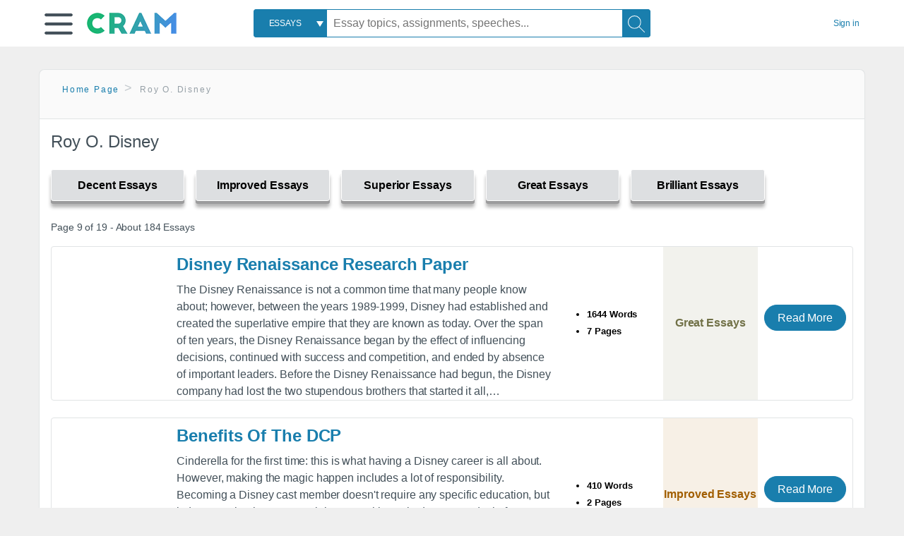

--- FILE ---
content_type: text/html; charset=UTF-8
request_url: https://www.cram.com/subjects/roy-o-disney/9
body_size: 2409
content:
<!DOCTYPE html>
<html lang="en">
<head>
    <meta charset="utf-8">
    <meta name="viewport" content="width=device-width, initial-scale=1">
    <title></title>
    <style>
        body {
            font-family: "Arial";
        }
    </style>
    <script type="text/javascript">
    window.awsWafCookieDomainList = ['monografias.com','cram.com','studymode.com','buenastareas.com','trabalhosfeitos.com','etudier.com','studentbrands.com','ipl.org','123helpme.com','termpaperwarehouse.com'];
    window.gokuProps = {
"key":"AQIDAHjcYu/GjX+QlghicBgQ/7bFaQZ+m5FKCMDnO+vTbNg96AGe85MAbDryaCIv+G5hkV9fAAAAfjB8BgkqhkiG9w0BBwagbzBtAgEAMGgGCSqGSIb3DQEHATAeBglghkgBZQMEAS4wEQQMfqv/41xp8mxCyZaoAgEQgDtphphf91j3ohtIdrkcZhOjtKVdO6T7EOagds3zsYaLwQPIN8cNivfF/va6SSQpupzbviLhd9a0ZTvohw==",
          "iv":"EkQVMwAhbgAAASU4",
          "context":"QCoTkyFYwn6zul8T0hJzyjMrddrUgsVZZVbu02o9aL4qu/6sj8ZLx/o/WvV4/I6R5+RSTH26MTJxaat0bZ0g90TKhHK63Tkzq4GBinpd4YLBjONrwXqUMigVbBCNU/40GckgdPHjkGuzjykCTgqibQ0jVNeGgNRzYyXIPkLUeOolkeUUvxXDqux6jfs0x7pzHy1ID9QnUQzYgTtzwTzorGmlmz/I0LIPbKhdwVsHzozJKkKan/0C1SwM1xXdNcYDl7lVN/jeLNuvQXlvnTiv4UnciV8vJDL89cv2uPeZv1pYfX7RX7BIkQGWS4hhZ06Gcz2BgNX7dMuSZ5mvtBzTj/gbSByKxYBXpcc2kcA/E9ns6JssD/gVKbeLSYxXvy5YMRnD0OV1BTfVx+nKJYf9bVPNYoSc7nlK0bE0+AVD4WaHABL++CpoDuUHgtjvTG4rYn1UGeh+0CV+9GoNOQNvGA/IBHWDUy3aOfYm4DDSPBnpF3EeWyCuVlDydJ9K1NgeYI3QGwAuSos2XKyzugvr4tDQLVEsiTEX9prsomuHQeZhjqTmBwUqW7W7DHUL+OIlZKYOhFXcXnbV4jrwqDx+TSLrV07LHaqfIedNvNN5UP+Q+OG/9TRjGiNj6fYHpJwCzXXIsKnDaDdzGrpHOrWKbNlGjIg/jn9kGliQKpbeR4EaNDi6gCjt+TkEMt0tdrKwoWFjP2qbd87XHKxxmVw0r2hvjrW+mL1CdfATlh1jOE0lhIdSzEhVXW3dAsjUav6PEqVcM87dA8OzuHdZ30dLK65OCmNKDT50VltqeA=="
};
    </script>
    <script src="https://ab840a5abf4d.9b6e7044.us-east-2.token.awswaf.com/ab840a5abf4d/b0f70ab89207/67ffe6c1202c/challenge.js"></script>
</head>
<body>
    <div id="challenge-container"></div>
    <script type="text/javascript">
        AwsWafIntegration.saveReferrer();
        AwsWafIntegration.checkForceRefresh().then((forceRefresh) => {
            if (forceRefresh) {
                AwsWafIntegration.forceRefreshToken().then(() => {
                    window.location.reload(true);
                });
            } else {
                AwsWafIntegration.getToken().then(() => {
                    window.location.reload(true);
                });
            }
        });
    </script>
    <noscript>
        <h1>JavaScript is disabled</h1>
        In order to continue, we need to verify that you're not a robot.
        This requires JavaScript. Enable JavaScript and then reload the page.
    </noscript>
</body>
</html>

--- FILE ---
content_type: text/html; charset=utf-8
request_url: https://www.cram.com/subjects/roy-o-disney/9
body_size: 9547
content:
<!DOCTYPE html>
<html lang="en">
<head>
    <meta charset="utf-8">
    <script
    src="https://cdn.cookielaw.org/consent/8c5c61b2-0360-4b96-93b5-caf0e9f8d4ac/OtAutoBlock.js"
    type="text/javascript"
    ></script>
        <script data-ot-ignore type="text/javascript" src="https://ab840a5abf4d.edge.sdk.awswaf.com/ab840a5abf4d/b0f70ab89207/challenge.compact.js" defer></script>
     <link href="/frontend/criticalcss/category.min.css?v=2.2.8" media="screen" rel="stylesheet" type="text/css" >
    
    <!--route specific sync tags-->
    <script>
        window.dataLayer = window.dataLayer || [];
        var gtmEnv = 'true' ? 'production' : 'development';
        dataLayer.push({"environment": gtmEnv});
        dataLayer.push({"version":"2.2.8"});
        
    </script>
    
    <!-- Google Tag Manager -->
    <script>(function(w,d,s,l,i){w[l]=w[l]||[];w[l].push({'gtm.start':
            new Date().getTime(),event:'gtm.js'});var f=d.getElementsByTagName(s)[0],j=d.createElement(s),dl=l!='dataLayer'?'&l='+l:'';
            j.setAttributeNode(d.createAttribute('data-ot-ignore'));j.setAttribute('class','optanon-category-C0001');
            j.async=true;j.src='https://www.googletagmanager.com/gtm.js?id='+i+dl;f.parentNode.insertBefore(j,f);
    })(window,document,'script','dataLayer','GTM-KCC7SF');</script>
    <!-- End Google Tag Manager -->
    <title>Results Page 9 Roy O. Disney | Cram</title>
    <meta http-equiv="X-UA-Compatible" content="IE=edge">
    <meta name="viewport" content="width=device-width, initial-scale=1.0">
    <meta name="Description" content="81-90(of 184) Free Essays from Cram | The Disney Renaissance is not a common time that many people know about; however, between the years 1989-1999, Disney had established..."/>

    <link rel="canonical" href="https://www.cram.com/subjects/roy-o-disney/9"/>

        <link rel="next" href="https://www.cram.com/subjects/roy-o-disney/10"/>

        <link rel="prev" href="https://www.cram.com/subjects/roy-o-disney/8"/>


</head>
<body class="gray-ultra-light--bg">
<!-- Google Tag Manager (noscript) -->
<noscript><iframe src="https://www.googletagmanager.com/ns.html?id=GTM-KCC7SF" height="0" width="0" style="display:none;visibility:hidden"></iframe></noscript>
<!-- End Google Tag Manager (noscript) -->

<div class="white--bg gray-ultra-light--bg-small">
   <nav class="row top-nav top-nav--slim">
      <div class="columns small-8 medium-4 large-3 full-height position-relative">
         <a href="javascript:void(0);" role="button" aria-label="Main menu open" aria-expanded="false" id="hamburgerExpand" class="burger full-height vert-align-middle display-inline-block cursor-pointer position-relative" data-bv-click="toggleVis():'burger-popup-menu';toggleAttr('aria-expanded','true','false'):'hamburgerExpand';">
            <img data-ot-ignore class="vert-center burger__hero-img" alt="burger-menu" src="//beckett.cram.com/1.17/images/icons/burger.png"/>     
                  
         </a>  
         <div class="card bv-popup card--bv-popup card--bv-popup--burger card--bv-popup--burger-left" id="burger-popup-menu">
            <ul class="card__menu-list ">
               <li class="card__menu-list-item text-xs">
                  <a class="card__menu-list-link display-block brand-primary--hover" 
                     href="/"
                     >
                  Home
                  </a>
               </li>
               <li class="card__menu-list-item card__menu-list-header text-xs">
                  <a class="card__menu-list-link display-block brand-primary--hover"
                     href="/flashcards" 
                     >
                  Flashcards
                  </a>
               </li>
               <li class="card__menu-list-item text-xs">
                  <a class="card__menu-list-link display-block brand-primary--hover" 
                     href="/flashcards/create"
                     >
                  Create Flashcards
                  </a>
               </li>
               <li class="card__menu-list-item text-xs">
                  <a class="card__menu-list-link display-block brand-primary--hover" 
                     href="/chat-with-pdf"
                     >
                  Chat with PDF
                  </a>
               </li>
               <li class="card__menu-list-item card__menu-list-header text-xs display-block">
                  <a class="card__menu-list-link display-block brand-primary--hover"  
                     href="/writing"
                     >
                  Essays
                  </a>
               </li>
               <li class="card__menu-list-item text-xs">
                  <a class="card__menu-list-link display-block brand-primary--hover"  
                     href="/topics"
                     >
                  Essay Topics
                  </a>
               </li>
               <li class="card__menu-list-item text-xs display-block">
                  <a class="card__menu-list-link display-block brand-primary--hover"  
                     href="/writing-tool/edit"
                     >
                  Language and Plagiarism Checks
                  </a>
               </li>
            </ul>
         </div>        
         <div class="show-for-large display-inline-block full-height">
            <a href="/" class="cursor-pointer">
               <img data-ot-ignore name="Homepage" class="vert-center" src="//beckett.cram.com/1.17/images/logos/cram/logo-cram.png" width="127" height="30"/>
            </a>
         </div>
         <div class="hide-for-large-up display-inline-block vert-align-middle full-height">
            <a href="/" class="cursor-pointer">
               <img data-ot-ignore name="Homepage" class="vert-center" src="//beckett.cram.com/1.17/images/logos/cram/logo-cram-mobile.png" width="84" height="20"/>
            </a>
         </div>
      </div>
      <div class="columns position-relative small-2 medium-6 large-6 full-height">
         <div class="search-box search-box--blue header-splat__search-box header-splat__search-box--custom-nav vert-center--medium " id="cram-search-box">
            <form class="toggle-trigger" id="" action="/search_results" method="">
               <a href="javascript:void(0);" role="combobox" class="center uppercase weight-500 text-xs cursor-pointer search-box__select" data-bv-click="toggleVis():'search-select-popup';">
               <span class="search-box__select-text">
               Essays
               </span>
               </a>
               <div class="card bv-popup card--bv-popup search-box__popup" id="search-select-popup">
                  <ul class="card__menu-list ">
                     <li class="card__menu-list-item cursor-pointer white align-left uppercase text-xs display-block">
                        <a class="card__menu-list-link display-block blue blue--hover" 
                           data-bv-click="setFocus():'search-box__input';toggleVis():'search-select-popup';">
                        Essays
                        </a>
                     </li>
                     <li class="card__menu-list-item cursor-pointer white align-left uppercase text-xs display-block">
                        <a class="card__menu-list-link display-block blue--hover" 
                           href="/"
                           >
                        FlashCards
                        </a>
                     </li>
                  </ul>
               </div>
               <input type="text" class="search-box__input search-box search-box__input--with-select search-box__input--splat-header" name="query" id="search-box__input" placeholder="Essay topics, assignments, speeches..." value=""/>
               <button aria-label="Search" class="search-box__button search-box__button search-box__button--splat-header" type="submit"/>
               <div class="search-box__svg-cont">
                <img class="search-box__svg search-box__svg-middle" src="//beckett.cram.com/1.17/images/icons/cram/magnifying-glass.svg"/>
               </div>
               </button>
            </form>
         </div>
         <div 
            class="header-splat__search-toggle-container header-splat__search-toggle-container--custom-nav">
                <div class="search-box__svg-cont">
                    <img
                        class="search-box__svg search-box__svg-middle" 
                        src="//beckett.cram.com/1.17/images/icons/cram/magnifying-glass-mobile.svg"
                        data-bv-click="toggleClass('conditionally-visible'):'cram-search-box';">
                </div>
         </div>
      </div>
      
      <div class="columns small-2 medium-2 large-1 full-height align-right">
         
         <div id="account-signin-link" class="green vert-center">
            <a href="/sign-in" class="brand-primary text-xs">Sign&nbsp;in</a>
         </div>

         <!--account menu-->
         <div id="account-signedin-menu" class="burger full-height vert-align-middle display-inline-block cursor-pointer position-relative" data-bv-click="toggleVis():'account-popup-menu';" style="display:none;">
            <img class="vert-center" src="//beckett.cram.com/1.17/images/icons/user-icon-blue.png"/>
            <div class="card bv-popup card--bv-popup card--bv-popup--burger card--bv-popup--burger-right" id="account-popup-menu">
               <ul class="card__menu-list ">
                  <li class="card__menu-list-item text-xs">
                     <a class="card__menu-list-link display-block brand-primary--hover" 
                        href="/dashboard-flashcards#flashcards"
                        >
                     Flashcard Dashboard
                     </a>
                  </li>
                  <li class="card__menu-list-item text-xs">
                     <a class="card__menu-list-link display-block brand-primary--hover" 
                        href="/dashboard"
                        >
                     Essay Dashboard
                     </a>
                  </li>
                  <li class="card__menu-list-item text-xs">
                     <a class="card__menu-list-link display-block brand-primary--hover" 
                        href="https://www.cram.com/dashboard/settings"
                        >
                     Essay Settings
                     </a>
                  </li>
                  <li class="card__menu-list-item text-xs">
                     <a class="card__menu-list-link display-block brand-primary--hover" 
                        href="/sign-out"
                        >
                     Sign Out
                     </a>
                  </li>
               </ul>
            </div>
         </div>
         <!--end account menu-->

      </div>
   </nav>
</div>


<div class="row padding-top-2 margin-2">
    <div class="columns position-relative small-12">
        <div class="section--rounded-top section--floating__tab-heading section-gray--bg">
            <ul class="nav-breadcrumbs margin-1 unstyled">
                        <li class="display-inline-block"><a href="/" class="nav-breadcrumbs__item brand-primary capitalize">Home Page</a></li>
                        <li class="nav-breadcrumbs__item capitalize display-inline-block">Roy O. Disney</li>
            
            </ul>
        </div>
        <section class="section--floating section--rounded-bottom white--bg">
            <div class="columns small-12 medium-12 large-8 position-relative no-padding">
              <div id="divCategory" url="/subjects/roy-o-disney" class="section-heading">
                  <h1 class="heading-m">Roy O. Disney</h1>
              </div>
            </div>           
            <div id="divSpinner" class="sb-modal" style="display:none">
                <div style="overflow:hidden">
                    <div class="spinner">
                      Loading...
                  </div>
                </div>
            </div>
            <div class="columns large-12 position-relative no-padding">
                <div class="section-legend-essay-grade">
                        
                        <div class="columns small-4 medium-3 large-2 filter-tab-single grade-legend cursor-pointer " 
                        data-val="1" title="Include rating to filter" 
                        data-selected="false"><span>Decent Essays</span></div>
                        
                        <div class="columns small-4 medium-3 large-2 filter-tab-single grade-legend cursor-pointer " 
                        data-val="2" title="Include rating to filter" 
                        data-selected="false"><span>Improved Essays</span></div>
                        
                        <div class="columns small-4 medium-3 large-2 filter-tab-single grade-legend cursor-pointer " 
                        data-val="3" title="Include rating to filter" 
                        data-selected="false"><span>Superior Essays</span></div>
                        
                        <div class="columns small-4 medium-3 large-2 filter-tab-single grade-legend cursor-pointer " 
                        data-val="4" title="Include rating to filter" 
                        data-selected="false"><span>Great Essays</span></div>
                        
                        <div class="columns small-4 medium-3 large-2 filter-tab-single grade-legend cursor-pointer " 
                        data-val="5" title="Include rating to filter" 
                        data-selected="false"><span>Brilliant Essays</span></div>
              </div>  
            </div>             
            <ul id="paper-results" class="unstyled">
                <section>
                  <div class="row">
                    <div class="columns small-12 position-relative medium-12 large-12 no-padding">
                      <div class="columns small-12 medium-12 large-12 large-3 align-left margin-1 text-s">
                        <div>
                          Page 9 of 19 - About 184 Essays
                        </div>
                      </div>
                
                    </div>
                  </div>
                </section>
                    
                    <li>
                        <div class="columns small-12 medium-12 large-12 card box-shadow card-grade-essay">
                            <div class="columns small-12 medium-12 hide-for-large position-relative card-grade-essay-grade-col grade-great-essays">
                                <div><span>Great Essays</span></div>
                            </div>
                            <div class="columns small-4 medium-2 position-relative card-grade-essay-placeholder-col">
                              <a href="/essay/Disney-Renaissance-Research-Paper/B47223EEE3577888">
                                <img src="//beckett.cram.com/1.17/images/placeholders/default_paper_7.png" width="100%">
                              </a>
                            </div>
                            <div class="columns  small-8 medium-10 position-relative hide-for-large card-grade-essay-words-col padding-left-1-imp">
                                <a href="/essay/Disney-Renaissance-Research-Paper/B47223EEE3577888" class="hide-for-large">
                                  <h2 class="heading-s weight-700 brand-secondary">Disney Renaissance Research Paper</h2>
                                </a>
                                <ul>
                                  <li>1644 Words</li>
                                  <li>7 Pages</li>
                                  
                                </ul>
                            </div>
                            <div class="columns small-12 medium-12 large-7 position-relative">
                                <div class="card-grade-essay-preview-col show-for-large">
                                  <a href="/essay/Disney-Renaissance-Research-Paper/B47223EEE3577888" class="show-for-large">
                                      <h2 class="heading-m weight-700 brand-secondary">Disney Renaissance Research Paper</h2>
                                  </a>
                                </div>
                                <p class="text-m break-word word-break text-ellipsis-after">The Disney Renaissance is not a common time that many people know about; however, between the years 1989-1999, Disney had established and created the superlative empire that they are known as today. Over the span of ten years, the Disney Renaissance began by the effect of influencing decisions, continued with success and competition, and ended by absence of important leaders.
                        Before the Disney Renaissance had begun, the Disney company had lost the two stupendous brothers that started it all,&hellip;</p>
                            </div>
                            <div class="columns large-2-5 position-relative show-for-large card-grade-essay-words-col">
                                <ul>
                                  <li>1644 Words</li>
                                  <li>7 Pages</li>
                                  
                                </ul>
                            </div>
                            <div class="columns large-2-5 show-for-large position-relative  card-grade-essay-grade-col grade-great-essays">
                                <div><span>Great Essays</span></div>
                            </div>
                            <div class="columns small-12 medium-12 large-2-5 position-relative card-grade-essay-button-col no-padding">
                              <a class="button text-m " href="/essay/Disney-Renaissance-Research-Paper/B47223EEE3577888">Read More</a>
                            </div>
                        </div>
                    </li>
                    
                    <li>
                        <div class="columns small-12 medium-12 large-12 card box-shadow card-grade-essay">
                            <div class="columns small-12 medium-12 hide-for-large position-relative card-grade-essay-grade-col grade-improved-essays">
                                <div><span>Improved Essays</span></div>
                            </div>
                            <div class="columns small-4 medium-2 position-relative card-grade-essay-placeholder-col">
                              <a href="/essay/Benefits-Of-The-DCP/1B758EBAF1C322A8">
                                <img src="//beckett.cram.com/1.17/images/placeholders/default_paper_7.png" width="100%">
                              </a>
                            </div>
                            <div class="columns  small-8 medium-10 position-relative hide-for-large card-grade-essay-words-col padding-left-1-imp">
                                <a href="/essay/Benefits-Of-The-DCP/1B758EBAF1C322A8" class="hide-for-large">
                                  <h2 class="heading-s weight-700 brand-secondary">Benefits Of The DCP</h2>
                                </a>
                                <ul>
                                  <li>410 Words</li>
                                  <li>2 Pages</li>
                                  
                                </ul>
                            </div>
                            <div class="columns small-12 medium-12 large-7 position-relative">
                                <div class="card-grade-essay-preview-col show-for-large">
                                  <a href="/essay/Benefits-Of-The-DCP/1B758EBAF1C322A8" class="show-for-large">
                                      <h2 class="heading-m weight-700 brand-secondary">Benefits Of The DCP</h2>
                                  </a>
                                </div>
                                <p class="text-m break-word word-break text-ellipsis-after">Cinderella for the first time: this is what having a Disney career is all about. However, making the magic happen includes a lot of responsibility. Becoming a Disney cast member doesn't require any specific education, but it does require the proper training, a positive attitude, a great deal of patience, and a whole lot of pixie dust.
                        
                        	There are many different opportunities to get the proper training and education needed for this career. There is a Disney College Program, also known as the DCP,&hellip;</p>
                            </div>
                            <div class="columns large-2-5 position-relative show-for-large card-grade-essay-words-col">
                                <ul>
                                  <li>410 Words</li>
                                  <li>2 Pages</li>
                                  
                                </ul>
                            </div>
                            <div class="columns large-2-5 show-for-large position-relative  card-grade-essay-grade-col grade-improved-essays">
                                <div><span>Improved Essays</span></div>
                            </div>
                            <div class="columns small-12 medium-12 large-2-5 position-relative card-grade-essay-button-col no-padding">
                              <a class="button text-m " href="/essay/Benefits-Of-The-DCP/1B758EBAF1C322A8">Read More</a>
                            </div>
                        </div>
                    </li>
                    
                    <li>
                        <div class="columns small-12 medium-12 large-12 card box-shadow card-grade-essay">
                            <div class="columns small-12 medium-12 hide-for-large position-relative card-grade-essay-grade-col grade-improved-essays">
                                <div><span>Improved Essays</span></div>
                            </div>
                            <div class="columns small-4 medium-2 position-relative card-grade-essay-placeholder-col">
                              <a href="/essay/Walt-Disney-Research-Paper/E207B6F6EF77C1B5">
                                <img src="//beckett.cram.com/1.17/images/placeholders/default_paper_7.png" width="100%">
                              </a>
                            </div>
                            <div class="columns  small-8 medium-10 position-relative hide-for-large card-grade-essay-words-col padding-left-1-imp">
                                <a href="/essay/Walt-Disney-Research-Paper/E207B6F6EF77C1B5" class="hide-for-large">
                                  <h2 class="heading-s weight-700 brand-secondary">Walt Disney Research Paper</h2>
                                </a>
                                <ul>
                                  <li>716 Words</li>
                                  <li>3 Pages</li>
                                  
                                </ul>
                            </div>
                            <div class="columns small-12 medium-12 large-7 position-relative">
                                <div class="card-grade-essay-preview-col show-for-large">
                                  <a href="/essay/Walt-Disney-Research-Paper/E207B6F6EF77C1B5" class="show-for-large">
                                      <h2 class="heading-m weight-700 brand-secondary">Walt Disney Research Paper</h2>
                                  </a>
                                </div>
                                <p class="text-m break-word word-break text-ellipsis-after">their children on any given day are Disney movies. Parents do not have to worry about a Disney movie being inappropriate. They can leave their children to watch a movie while they catch up any household things they may need to get done that may not be able to be done without the help of Disney
                        Walter Elias Disney was born on December 5, 1901 in Chicago Illinois. By the time Walt was 17 he dropped out of school to serve in World 1 as Ambulance driver when Disney returned to the United States he&hellip;</p>
                            </div>
                            <div class="columns large-2-5 position-relative show-for-large card-grade-essay-words-col">
                                <ul>
                                  <li>716 Words</li>
                                  <li>3 Pages</li>
                                  
                                </ul>
                            </div>
                            <div class="columns large-2-5 show-for-large position-relative  card-grade-essay-grade-col grade-improved-essays">
                                <div><span>Improved Essays</span></div>
                            </div>
                            <div class="columns small-12 medium-12 large-2-5 position-relative card-grade-essay-button-col no-padding">
                              <a class="button text-m " href="/essay/Walt-Disney-Research-Paper/E207B6F6EF77C1B5">Read More</a>
                            </div>
                        </div>
                    </li>
                    
                    <li>
                        <div class="columns small-12 medium-12 large-12 card box-shadow card-grade-essay">
                            <div class="columns small-12 medium-12 hide-for-large position-relative card-grade-essay-grade-col grade-improved-essays">
                                <div><span>Improved Essays</span></div>
                            </div>
                            <div class="columns small-4 medium-2 position-relative card-grade-essay-placeholder-col">
                              <a href="/essay/Snow-White-Research-Paper/C2E005A97890147B">
                                <img src="//beckett.cram.com/1.17/images/placeholders/default_paper_7.png" width="100%">
                              </a>
                            </div>
                            <div class="columns  small-8 medium-10 position-relative hide-for-large card-grade-essay-words-col padding-left-1-imp">
                                <a href="/essay/Snow-White-Research-Paper/C2E005A97890147B" class="hide-for-large">
                                  <h2 class="heading-s weight-700 brand-secondary">Snow White Research Paper</h2>
                                </a>
                                <ul>
                                  <li>1790 Words</li>
                                  <li>8 Pages</li>
                                  
                                </ul>
                            </div>
                            <div class="columns small-12 medium-12 large-7 position-relative">
                                <div class="card-grade-essay-preview-col show-for-large">
                                  <a href="/essay/Snow-White-Research-Paper/C2E005A97890147B" class="show-for-large">
                                      <h2 class="heading-m weight-700 brand-secondary">Snow White Research Paper</h2>
                                  </a>
                                </div>
                                <p class="text-m break-word word-break text-ellipsis-after">Throughout the years, The Walt Disney Company has been an inspiration for children, even adults with family movies, shows, heart-warming episodes and movies of heroism and perseverance. Disney is one of the largest media corporations in the world getting 38 billion in revenue for 2010. (reference?)
                        The Walt Disney Company started in 1923 in the rear of a small office occupied by Holly-Vermont Realty in Los Angeles. It was there that Walt Disney, and his brother Roy, produced a series of short&hellip;</p>
                            </div>
                            <div class="columns large-2-5 position-relative show-for-large card-grade-essay-words-col">
                                <ul>
                                  <li>1790 Words</li>
                                  <li>8 Pages</li>
                                  
                                </ul>
                            </div>
                            <div class="columns large-2-5 show-for-large position-relative  card-grade-essay-grade-col grade-improved-essays">
                                <div><span>Improved Essays</span></div>
                            </div>
                            <div class="columns small-12 medium-12 large-2-5 position-relative card-grade-essay-button-col no-padding">
                              <a class="button text-m " href="/essay/Snow-White-Research-Paper/C2E005A97890147B">Read More</a>
                            </div>
                        </div>
                    </li>
                    
                    <li>
                        <div class="columns small-12 medium-12 large-12 card box-shadow card-grade-essay">
                            <div class="columns small-12 medium-12 hide-for-large position-relative card-grade-essay-grade-col grade-improved-essays">
                                <div><span>Improved Essays</span></div>
                            </div>
                            <div class="columns small-4 medium-2 position-relative card-grade-essay-placeholder-col">
                              <a href="/essay/Walt-Disney-Research-Paper/E50A0F39F81B7A51">
                                <img src="//beckett.cram.com/1.17/images/placeholders/default_paper_7.png" width="100%">
                              </a>
                            </div>
                            <div class="columns  small-8 medium-10 position-relative hide-for-large card-grade-essay-words-col padding-left-1-imp">
                                <a href="/essay/Walt-Disney-Research-Paper/E50A0F39F81B7A51" class="hide-for-large">
                                  <h2 class="heading-s weight-700 brand-secondary">Walt Disney Research Paper</h2>
                                </a>
                                <ul>
                                  <li>425 Words</li>
                                  <li>2 Pages</li>
                                  
                                </ul>
                            </div>
                            <div class="columns small-12 medium-12 large-7 position-relative">
                                <div class="card-grade-essay-preview-col show-for-large">
                                  <a href="/essay/Walt-Disney-Research-Paper/E50A0F39F81B7A51" class="show-for-large">
                                      <h2 class="heading-m weight-700 brand-secondary">Walt Disney Research Paper</h2>
                                  </a>
                                </div>
                                <p class="text-m break-word word-break text-ellipsis-after">Without a doubt, I consider Walter Elias Disney a pioneer in the animation field. He brought technological advancements to the mainstream mainly because he allocated time and effort to augment his films, rather than spew out film after film. This practice led to the success of his full features, Silly Symphonies, and Mickey Mouse shorts. However, as his ambitions grew, so did financial woes and his ego. While Disney animators and talent were the most esteemed in the industry in 1941, they&hellip;</p>
                            </div>
                            <div class="columns large-2-5 position-relative show-for-large card-grade-essay-words-col">
                                <ul>
                                  <li>425 Words</li>
                                  <li>2 Pages</li>
                                  
                                </ul>
                            </div>
                            <div class="columns large-2-5 show-for-large position-relative  card-grade-essay-grade-col grade-improved-essays">
                                <div><span>Improved Essays</span></div>
                            </div>
                            <div class="columns small-12 medium-12 large-2-5 position-relative card-grade-essay-button-col no-padding">
                              <a class="button text-m " href="/essay/Walt-Disney-Research-Paper/E50A0F39F81B7A51">Read More</a>
                            </div>
                        </div>
                    </li>
                    
                    <li>
                        <div class="columns small-12 medium-12 large-12 card box-shadow card-grade-essay">
                            <div class="columns small-12 medium-12 hide-for-large position-relative card-grade-essay-grade-col grade-great-essays">
                                <div><span>Great Essays</span></div>
                            </div>
                            <div class="columns small-4 medium-2 position-relative card-grade-essay-placeholder-col">
                              <a href="/essay/Walt-Disney-Leadership-Analysis/F3RTZG53UYKW">
                                <img src="//beckett.cram.com/1.17/images/placeholders/default_paper_7.png" width="100%">
                              </a>
                            </div>
                            <div class="columns  small-8 medium-10 position-relative hide-for-large card-grade-essay-words-col padding-left-1-imp">
                                <a href="/essay/Walt-Disney-Leadership-Analysis/F3RTZG53UYKW" class="hide-for-large">
                                  <h2 class="heading-s weight-700 brand-secondary">Walt Disney Ethical Analysis</h2>
                                </a>
                                <ul>
                                  <li>2219 Words</li>
                                  <li>9 Pages</li>
                                  
                                </ul>
                            </div>
                            <div class="columns small-12 medium-12 large-7 position-relative">
                                <div class="card-grade-essay-preview-col show-for-large">
                                  <a href="/essay/Walt-Disney-Leadership-Analysis/F3RTZG53UYKW" class="show-for-large">
                                      <h2 class="heading-m weight-700 brand-secondary">Walt Disney Ethical Analysis</h2>
                                  </a>
                                </div>
                                <p class="text-m break-word word-break text-ellipsis-after">Overview of Walt Disney
                        The Walt Disney Company which has a celebrated history in the entertainment industry is a leading international family entertainment and media enterprise which started on October 16, 1923, in Los Angeles when Walter Elias Disney and his brother Roy formed the Disney Brothers Studio in Hollywood, California. The ideas that created the magic of the Walt Disney Company began when Walt Disney, just as a teen began to draw cartoons. He followed his dreams of drawing cartoons&hellip;</p>
                            </div>
                            <div class="columns large-2-5 position-relative show-for-large card-grade-essay-words-col">
                                <ul>
                                  <li>2219 Words</li>
                                  <li>9 Pages</li>
                                  
                                </ul>
                            </div>
                            <div class="columns large-2-5 show-for-large position-relative  card-grade-essay-grade-col grade-great-essays">
                                <div><span>Great Essays</span></div>
                            </div>
                            <div class="columns small-12 medium-12 large-2-5 position-relative card-grade-essay-button-col no-padding">
                              <a class="button text-m " href="/essay/Walt-Disney-Leadership-Analysis/F3RTZG53UYKW">Read More</a>
                            </div>
                        </div>
                    </li>
                    
                    <li>
                        <div class="columns small-12 medium-12 large-12 card box-shadow card-grade-essay">
                            <div class="columns small-12 medium-12 hide-for-large position-relative card-grade-essay-grade-col grade-improved-essays">
                                <div><span>Improved Essays</span></div>
                            </div>
                            <div class="columns small-4 medium-2 position-relative card-grade-essay-placeholder-col">
                              <a href="/essay/Up-The-Movie-Drive-Theory/FCBQKSHWU">
                                <img src="//beckett.cram.com/1.17/images/placeholders/default_paper_7.png" width="100%">
                              </a>
                            </div>
                            <div class="columns  small-8 medium-10 position-relative hide-for-large card-grade-essay-words-col padding-left-1-imp">
                                <a href="/essay/Up-The-Movie-Drive-Theory/FCBQKSHWU" class="hide-for-large">
                                  <h2 class="heading-s weight-700 brand-secondary">Up Movie Essay</h2>
                                </a>
                                <ul>
                                  <li>1928 Words</li>
                                  <li>8 Pages</li>
                                  
                                </ul>
                            </div>
                            <div class="columns small-12 medium-12 large-7 position-relative">
                                <div class="card-grade-essay-preview-col show-for-large">
                                  <a href="/essay/Up-The-Movie-Drive-Theory/FCBQKSHWU" class="show-for-large">
                                      <h2 class="heading-m weight-700 brand-secondary">Up Movie Essay</h2>
                                  </a>
                                </div>
                                <p class="text-m break-word word-break text-ellipsis-after">For the following project and analysis the movie I have chosen is Up, a popular animated film.
                        Summary
                        The movie begins in 1940. Carl Fredrickson is a little boy and a dreamer who idolizes the adventurer Charles Muntz. When he meets Ellie, who grew up in a small Midwestern town and also looks up to Muntz, they become close friends. However, Charles Muntz falls into disgrace, because he was accused of forging the skeleton of the monster of Paradise Falls. He travels in his blimp to South America&hellip;</p>
                            </div>
                            <div class="columns large-2-5 position-relative show-for-large card-grade-essay-words-col">
                                <ul>
                                  <li>1928 Words</li>
                                  <li>8 Pages</li>
                                  
                                </ul>
                            </div>
                            <div class="columns large-2-5 show-for-large position-relative  card-grade-essay-grade-col grade-improved-essays">
                                <div><span>Improved Essays</span></div>
                            </div>
                            <div class="columns small-12 medium-12 large-2-5 position-relative card-grade-essay-button-col no-padding">
                              <a class="button text-m " href="/essay/Up-The-Movie-Drive-Theory/FCBQKSHWU">Read More</a>
                            </div>
                        </div>
                    </li>
                    
                    <li>
                        <div class="columns small-12 medium-12 large-12 card box-shadow card-grade-essay">
                            <div class="columns small-12 medium-12 hide-for-large position-relative card-grade-essay-grade-col grade-great-essays">
                                <div><span>Great Essays</span></div>
                            </div>
                            <div class="columns small-4 medium-2 position-relative card-grade-essay-placeholder-col">
                              <a href="/essay/Case-Study-Of-Warner-Brothers/FC5QLYKLF6">
                                <img src="//beckett.cram.com/1.17/images/placeholders/default_paper_7.png" width="100%">
                              </a>
                            </div>
                            <div class="columns  small-8 medium-10 position-relative hide-for-large card-grade-essay-words-col padding-left-1-imp">
                                <a href="/essay/Case-Study-Of-Warner-Brothers/FC5QLYKLF6" class="hide-for-large">
                                  <h2 class="heading-s weight-700 brand-secondary">Warner Brothers Research Paper</h2>
                                </a>
                                <ul>
                                  <li>770 Words</li>
                                  <li>4 Pages</li>
                                  
                                </ul>
                            </div>
                            <div class="columns small-12 medium-12 large-7 position-relative">
                                <div class="card-grade-essay-preview-col show-for-large">
                                  <a href="/essay/Case-Study-Of-Warner-Brothers/FC5QLYKLF6" class="show-for-large">
                                      <h2 class="heading-m weight-700 brand-secondary">Warner Brothers Research Paper</h2>
                                  </a>
                                </div>
                                <p class="text-m break-word word-break text-ellipsis-after">The Brothers
                        
                        The brothers Warner had an interest in films since 1903. They were traveling exhibitors, moving throughout Ohio and Pennsylvania with their portable projector their sister Rose found in their attic. By 1907, the brothers had bought and were operating from a converted store in New Castle, Pennsylvania. They named it Cascade Theatre. Albert and Harry were selling tickets, Sam ran the hand-cranked projector, and Jack sang along to Rose’s piano playing during intermissions. Within that&hellip;</p>
                            </div>
                            <div class="columns large-2-5 position-relative show-for-large card-grade-essay-words-col">
                                <ul>
                                  <li>770 Words</li>
                                  <li>4 Pages</li>
                                  
                                </ul>
                            </div>
                            <div class="columns large-2-5 show-for-large position-relative  card-grade-essay-grade-col grade-great-essays">
                                <div><span>Great Essays</span></div>
                            </div>
                            <div class="columns small-12 medium-12 large-2-5 position-relative card-grade-essay-button-col no-padding">
                              <a class="button text-m " href="/essay/Case-Study-Of-Warner-Brothers/FC5QLYKLF6">Read More</a>
                            </div>
                        </div>
                    </li>
                    
                    <li>
                        <div class="columns small-12 medium-12 large-12 card box-shadow card-grade-essay">
                            <div class="columns small-12 medium-12 hide-for-large position-relative card-grade-essay-grade-col grade-improved-essays">
                                <div><span>Improved Essays</span></div>
                            </div>
                            <div class="columns small-4 medium-2 position-relative card-grade-essay-placeholder-col">
                              <a href="/essay/Walt-Disney-An-Exceptional-Leader-And-Innovator/PC6ZCPBS7QG">
                                <img src="//beckett.cram.com/1.17/images/placeholders/default_paper_7.png" width="100%">
                              </a>
                            </div>
                            <div class="columns  small-8 medium-10 position-relative hide-for-large card-grade-essay-words-col padding-left-1-imp">
                                <a href="/essay/Walt-Disney-An-Exceptional-Leader-And-Innovator/PC6ZCPBS7QG" class="hide-for-large">
                                  <h2 class="heading-s weight-700 brand-secondary">Walt Disney: An Exceptional Leader</h2>
                                </a>
                                <ul>
                                  <li>780 Words</li>
                                  <li>4 Pages</li>
                                  
                                </ul>
                            </div>
                            <div class="columns small-12 medium-12 large-7 position-relative">
                                <div class="card-grade-essay-preview-col show-for-large">
                                  <a href="/essay/Walt-Disney-An-Exceptional-Leader-And-Innovator/PC6ZCPBS7QG" class="show-for-large">
                                      <h2 class="heading-m weight-700 brand-secondary">Walt Disney: An Exceptional Leader</h2>
                                  </a>
                                </div>
                                <p class="text-m break-word word-break text-ellipsis-after">Walt Disney was an exceptional leader and innovator. As a television pioneer, Walt ‘Elias’ Disney was among the first to present full color programming in the year 1961. Walt Disney was creative and passionate about his work. He brought success in the American tradition through his imagination and creativity. 
                        He is a perfect example to many and his workmates and friends referred to him as an inspirational. Walt is a legend whose contributions in the society will forever be remembered. He did&hellip;</p>
                            </div>
                            <div class="columns large-2-5 position-relative show-for-large card-grade-essay-words-col">
                                <ul>
                                  <li>780 Words</li>
                                  <li>4 Pages</li>
                                  
                                </ul>
                            </div>
                            <div class="columns large-2-5 show-for-large position-relative  card-grade-essay-grade-col grade-improved-essays">
                                <div><span>Improved Essays</span></div>
                            </div>
                            <div class="columns small-12 medium-12 large-2-5 position-relative card-grade-essay-button-col no-padding">
                              <a class="button text-m " href="/essay/Walt-Disney-An-Exceptional-Leader-And-Innovator/PC6ZCPBS7QG">Read More</a>
                            </div>
                        </div>
                    </li>
                    
                    <li>
                        <div class="columns small-12 medium-12 large-12 card box-shadow card-grade-essay">
                            <div class="columns small-12 medium-12 hide-for-large position-relative card-grade-essay-grade-col grade-improved-essays">
                                <div><span>Improved Essays</span></div>
                            </div>
                            <div class="columns small-4 medium-2 position-relative card-grade-essay-placeholder-col">
                              <a href="/essay/Tim-Burtons-Techniques-In-Edward-Sccissorhands/PCFNJR3A4G">
                                <img src="//beckett.cram.com/1.17/images/placeholders/default_paper_7.png" width="100%">
                              </a>
                            </div>
                            <div class="columns  small-8 medium-10 position-relative hide-for-large card-grade-essay-words-col padding-left-1-imp">
                                <a href="/essay/Tim-Burtons-Techniques-In-Edward-Sccissorhands/PCFNJR3A4G" class="hide-for-large">
                                  <h2 class="heading-s weight-700 brand-secondary">Tim Burton Film Techniques Essay</h2>
                                </a>
                                <ul>
                                  <li>843 Words</li>
                                  <li>4 Pages</li>
                                  
                                </ul>
                            </div>
                            <div class="columns small-12 medium-12 large-7 position-relative">
                                <div class="card-grade-essay-preview-col show-for-large">
                                  <a href="/essay/Tim-Burtons-Techniques-In-Edward-Sccissorhands/PCFNJR3A4G" class="show-for-large">
                                      <h2 class="heading-m weight-700 brand-secondary">Tim Burton Film Techniques Essay</h2>
                                  </a>
                                </div>
                                <p class="text-m break-word word-break text-ellipsis-after">Burton’s Techniques
                        Although he worked with Disney, did you know that Tim Burton wasn’t allowed to release some of his films with Disney because they were ‘too scary’? Tim Burton has been spooking audiences of all ages for 30 years with his films created from childhood drawings. One can infer that Burton is able to create a twisted outlook on characters in his films by using low key lighting contrasting high key lighting, non diegetic sound, and high/low angles.
                        To begin, Tim Burton tinkers with&hellip;</p>
                            </div>
                            <div class="columns large-2-5 position-relative show-for-large card-grade-essay-words-col">
                                <ul>
                                  <li>843 Words</li>
                                  <li>4 Pages</li>
                                  
                                </ul>
                            </div>
                            <div class="columns large-2-5 show-for-large position-relative  card-grade-essay-grade-col grade-improved-essays">
                                <div><span>Improved Essays</span></div>
                            </div>
                            <div class="columns small-12 medium-12 large-2-5 position-relative card-grade-essay-button-col no-padding">
                              <a class="button text-m " href="/essay/Tim-Burtons-Techniques-In-Edward-Sccissorhands/PCFNJR3A4G">Read More</a>
                            </div>
                        </div>
                    </li>
                <section>
                  <div class="row">
                    <div class="columns small-12 position-relative medium-12 large-12 no-padding">
                
                      <div class="columns small-12 medium-2 large-2 text-s">
                        <a class="pagination-simple__prev cursor-pointer" href="/subjects/roy-o-disney/8">Previous</a>
                      </div>
                
                      <div class="columns small-12 medium-8 large-8 align-left margin-1 text-s">
                        Page
                        <a class="pagination-simple cursor-pointer weight-700" title="1" href="/subjects/roy-o-disney" style="padding-right: 0.5rem;" >1</a>
                        <span class="pagination-simple pagination-simple__prev--disabled weight-700" style="padding-right: 0.5rem;">&hellip;</span>
                        <a class="pagination-simple cursor-pointer weight-700" title="6" href="/subjects/roy-o-disney/6" style="padding-right: 0.5rem;" >6</a>
                        <a class="pagination-simple cursor-pointer weight-700" title="7" href="/subjects/roy-o-disney/7" style="padding-right: 0.5rem;" >7</a>
                        <a class="pagination-simple cursor-pointer weight-700" title="8" href="/subjects/roy-o-disney/8" style="padding-right: 0.5rem;" >8</a>
                        <span class="pagination-simple pagination-simple__prev--disabled weight-700" style="padding-right: 0.5rem;">9</span>
                        <a class="pagination-simple cursor-pointer weight-700" title="10" href="/subjects/roy-o-disney/10" style="padding-right: 0.5rem;" >10</a>
                        <a class="pagination-simple cursor-pointer weight-700" title="11" href="/subjects/roy-o-disney/11" style="padding-right: 0.5rem;" >11</a>
                        <a class="pagination-simple cursor-pointer weight-700" title="12" href="/subjects/roy-o-disney/12" style="padding-right: 0.5rem;" >12</a>
                        <a class="pagination-simple cursor-pointer weight-700" title="13" href="/subjects/roy-o-disney/13" style="padding-right: 0.5rem;" >13</a>
                        <span class="pagination-simple pagination-simple__prev--disabled weight-700" style="padding-right: 0.5rem;">&hellip;</span>
                        <a class="pagination-simple cursor-pointer weight-700" title="19" href="/subjects/roy-o-disney/19" style="padding-right: 0.5rem;" >19</a>
                      </div>
                
                      <div class="columns small-12 medium-2 large-2 align-right align-left--small-down margin-1 text-s">
                        <a class="pagination-simple__next cursor-pointer" href="/subjects/roy-o-disney/10">Next</a>
                      </div>
                    </div>
                  </div>
                </section>
            </ul>
                <div class="row">
                    <div class="columns">
                        <div class="section-heading position-relative">
                            <h2 tabindex="0" role="button" aria-expanded="false" id="relatedCategoryExpand" class="section-heading__htag--with-image cursor-pointer display-inline-block position-relative"
                                data-bv-click="toggleClass('svg-plus--large','svg-minus--large-white'):'hiddenRelatedTopicsButtonIcon';toggleClass('button--active'):'hiddenRelatedTopicsButton';toggleClass('display-none'):'related-topics-hidden';toggleAttr('aria-expanded','true','false'):'relatedCategoryExpand'">
                                Related Topics:
                                <div id="hiddenRelatedTopicsButton" class="section-heading-button button--circle">
                                <span class="icon svg-plus--large section-heading-button__svg"    id="hiddenRelatedTopicsButtonIcon"></span>
                                </div>                                
                            </h2>
                        </div>
                    </div>
                </div>
                <div class="row display-none margin-2" id="related-topics-hidden">
                    <div class="columns">
                        <ul class="unstyled">
                                    <li class="columns small-12 large-6 margin-0-5">
                                        <a href="/subjects/american-broadcasting-company" title="American Broadcasting Company">American Broadcasting Company</a>
                                    </li>
                                    <li class="columns small-12 large-6 margin-0-5">
                                        <a href="/subjects/burbank-california" title="Burbank, California">Burbank, California</a>
                                    </li>
                                    <li class="columns small-12 large-6 margin-0-5">
                                        <a href="/subjects/disneyland-park" title="Disneyland Park">Disneyland Park</a>
                                    </li>
                                    <li class="columns small-12 large-6 margin-0-5">
                                        <a href="/subjects/family" title="Family">Family</a>
                                    </li>
                                    <li class="columns small-12 large-6 margin-0-5">
                                        <a href="/subjects/flora-call-disney" title="Flora Call Disney">Flora Call Disney</a>
                                    </li>
                                    <li class="columns small-12 large-6 margin-0-5">
                                        <a href="/subjects/mickey-mouse" title="Mickey Mouse">Mickey Mouse</a>
                                    </li>
                                    <li class="columns small-12 large-6 margin-0-5">
                                        <a href="/subjects/oswald-the-lucky-rabbit" title="Oswald the Lucky Rabbit">Oswald the Lucky Rabbit</a>
                                    </li>
                                    <li class="columns small-12 large-6 margin-0-5">
                                        <a href="/subjects/steamboat-willie" title="Steamboat Willie">Steamboat Willie</a>
                                    </li>
                                    <li class="columns small-12 large-6 margin-0-5">
                                        <a href="/subjects/the-walt-disney-company" title="The Walt Disney Company">The Walt Disney Company</a>
                                    </li>
                                    <li class="columns small-12 large-6 margin-0-5">
                                        <a href="/subjects/united-states" title="United States">United States</a>
                                    </li>
                                    <li class="columns small-12 large-6 margin-0-5">
                                        <a href="/subjects/walt-disney" title="Walt Disney">Walt Disney</a>
                                    </li>
                                    <li class="columns small-12 large-6 margin-0-5">
                                        <a href="/subjects/walt-disney-parks-and-resorts" title="Walt Disney Parks and Resorts">Walt Disney Parks and Resorts</a>
                                    </li>
                                    <li class="columns small-12 large-6 margin-0-5">
                                        <a href="/subjects/walt-disney-world-resort" title="Walt Disney World Resort">Walt Disney World Resort</a>
                                    </li>
                        </ul>
                    </div>
                </div>

                <div class="row">
                    <div class="columns">
                        <div class="section-heading position-relative">
                            <h2 tabindex="0" role="button" aria-expanded="false" id="popularCategoryExpand" class="section-heading__htag--with-image cursor-pointer display-inline-block position-relative"
                                data-bv-click="toggleClass('svg-plus--large','svg-minus--large-white'):'hiddenTopicsButtonIcon';toggleClass('button--active'):'hiddenTopicsButton';toggleClass('display-none'):'popular-topics-hidden';toggleAttr('aria-expanded','true','false'):'popularCategoryExpand'">
                                Popular Topics:
                                <div id="hiddenTopicsButton" class="section-heading-button button--circle" data-bv-click="toggleClass('svg-plus--large','svg-minus--large-white'):'hiddenTopicsButtonIcon';toggleClass('button--active'):'hiddenTopicsButton';toggleClass('display-none'):'popular-topics-hidden';">
                                <span class="icon svg-plus--large section-heading-button__svg"
                                id="hiddenTopicsButtonIcon"></span>
                                </div>                                
                            </h2>
                        </div>
                    </div>
                </div>
                <div class="row display-none margin-2" id="popular-topics-hidden">
                    <div class="columns">
                        <ul class="unstyled">
                                    <li class="columns small-12 large-6 margin-0-5">
                                        <a href="/subjects/roys-model-of-nursing" title="Roy&#x27;s model of nursing">Roy&#x27;s model of nursing</a>
                                    </li>
                                    <li class="columns small-12 large-6 margin-0-5">
                                        <a href="/subjects/royal-air-force" title="Royal Air Force">Royal Air Force</a>
                                    </li>
                                    <li class="columns small-12 large-6 margin-0-5">
                                        <a href="/subjects/royal-and-noble-styles" title="Royal and noble styles">Royal and noble styles</a>
                                    </li>
                                    <li class="columns small-12 large-6 margin-0-5">
                                        <a href="/subjects/royal-assent" title="Royal Assent">Royal Assent</a>
                                    </li>
                                    <li class="columns small-12 large-6 margin-0-5">
                                        <a href="/subjects/royal-australian-navy" title="Royal Australian Navy">Royal Australian Navy</a>
                                    </li>
                                    <li class="columns small-12 large-6 margin-0-5">
                                        <a href="/subjects/royal-canadian-legion" title="Royal Canadian Legion">Royal Canadian Legion</a>
                                    </li>
                                    <li class="columns small-12 large-6 margin-0-5">
                                        <a href="/subjects/royal-caribbean-cruises-ltd" title="Royal Caribbean Cruises Ltd.">Royal Caribbean Cruises Ltd.</a>
                                    </li>
                                    <li class="columns small-12 large-6 margin-0-5">
                                        <a href="/subjects/royal-caribbean-international" title="Royal Caribbean International">Royal Caribbean International</a>
                                    </li>
                                    <li class="columns small-12 large-6 margin-0-5">
                                        <a href="/subjects/royal-court-theatre" title="Royal Court Theatre">Royal Court Theatre</a>
                                    </li>
                                    <li class="columns small-12 large-6 margin-0-5">
                                        <a href="/subjects/royal-dutch-shell" title="Royal Dutch Shell">Royal Dutch Shell</a>
                                    </li>
                                    <li class="columns small-12 large-6 margin-0-5">
                                        <a href="/subjects/royal-family" title="Royal family">Royal family</a>
                                    </li>
                                    <li class="columns small-12 large-6 margin-0-5">
                                        <a href="/subjects/royal-guard" title="Royal Guard">Royal Guard</a>
                                    </li>
                                    <li class="columns small-12 large-6 margin-0-5">
                                        <a href="/subjects/royal-highness" title="Royal Highness">Royal Highness</a>
                                    </li>
                                    <li class="columns small-12 large-6 margin-0-5">
                                        <a href="/subjects/royal-holloway" title="Royal Holloway">Royal Holloway</a>
                                    </li>
                                    <li class="columns small-12 large-6 margin-0-5">
                                        <a href="/subjects/royal-institution" title="Royal Institution">Royal Institution</a>
                                    </li>
                                    <li class="columns small-12 large-6 margin-0-5">
                                        <a href="/subjects/royal-italian-army" title="Royal Italian Army">Royal Italian Army</a>
                                    </li>
                                    <li class="columns small-12 large-6 margin-0-5">
                                        <a href="/subjects/royal-marines" title="Royal Marines">Royal Marines</a>
                                    </li>
                                    <li class="columns small-12 large-6 margin-0-5">
                                        <a href="/subjects/royal-military-college-of-canada" title="Royal Military College of Canada">Royal Military College of Canada</a>
                                    </li>
                                    <li class="columns small-12 large-6 margin-0-5">
                                        <a href="/subjects/royal-navy" title="Royal Navy">Royal Navy</a>
                                    </li>
                                    <li class="columns small-12 large-6 margin-0-5">
                                        <a href="/subjects/royal-ontario-museum" title="Royal Ontario Museum">Royal Ontario Museum</a>
                                    </li>
                                    <li class="columns small-12 large-6 margin-0-5">
                                        <a href="/subjects/royal-ordnance-l-7" title="Royal Ordnance L7">Royal Ordnance L7</a>
                                    </li>
                                    <li class="columns small-12 large-6 margin-0-5">
                                        <a href="/subjects/royal-proclamation-of-1763" title="Royal Proclamation of 1763">Royal Proclamation of 1763</a>
                                    </li>
                                    <li class="columns small-12 large-6 margin-0-5">
                                        <a href="/subjects/royal-roads-university" title="Royal Roads University">Royal Roads University</a>
                                    </li>
                                    <li class="columns small-12 large-6 margin-0-5">
                                        <a href="/subjects/royal-rumble" title="Royal Rumble">Royal Rumble</a>
                                    </li>
                                    <li class="columns small-12 large-6 margin-0-5">
                                        <a href="/subjects/royal-shakespeare-company" title="Royal Shakespeare Company">Royal Shakespeare Company</a>
                                    </li>
                        </ul>
                    </div>
                </div>
        </section>
    </div>
</div>

<script type="text/javascript" src="/s/hapi-document-plugin/js/rating-filter.min.js?v=2.2.8" async></script>


<div class="section section--footer white--bg">
    <div class="row margin-3">
        <div
            class="columns small-11 small-offset-1 medium-6 medium-offset-0 large-3 large-offset-0 align-left"
        >
            <div class="vertical-nav-list">
                <h6 class="vertical-nav-list__heading heading-xxs">
                    Ready To Get Started?
                </h6>
                <ul class="vertical-nav-list__container">
                    <li class="vertical-nav-list__item">
                        <a class="button text-m" href="/flashcards/create"
                            >Create Flashcards</a
                        >
                    </li>
                </ul>
            </div>
        </div>

        <div
            class="columns small-11 small-offset-1 medium-6 medium-offset-0 large-3 large-offset-0 align-left"
        >
            <div class="vertical-nav-list">
                <h6 class="vertical-nav-list__heading heading-xxs">Discover</h6>
                <ul class="vertical-nav-list__container">
                    <li class="vertical-nav-list__item">
                        <a
                            class="vertical-nav-list__item__anchor cursor-pointer mid-gray brand-primary--hover text-m"
                            href="/flashcards/create"
                            >Create Flashcards</a
                        >
                    </li>

                    <li class="vertical-nav-list__item">
                        <a
                            class="vertical-nav-list__item__anchor cursor-pointer mid-gray brand-primary--hover text-m"
                            href="/flashcards/apps"
                            >Mobile apps</a
                        >
                    </li>

                    <li class="vertical-nav-list__item">
                        <a
                            class="vertical-nav-list__item__anchor cursor-pointer mid-gray brand-primary--hover text-m"
                            href="/chat-with-pdf"
                            >Chat with PDF</a
                        >
                    </li>
                </ul>
            </div>
        </div>
        <div
            class="columns small-11 small-offset-1 medium-6 medium-offset-0 large-3 large-offset-0 align-left"
        >
            <div class="vertical-nav-list">
                <h6 class="vertical-nav-list__heading heading-xxs">Company</h6>

                <ul class="vertical-nav-list__container">
                    <li class="vertical-nav-list__item">
                        <a
                            class="vertical-nav-list__item__anchor cursor-pointer mid-gray brand-primary--hover text-m"
                            href="/about"
                            >About</a
                        >
                    </li>

                    <li class="vertical-nav-list__item">
                        <a
                            class="vertical-nav-list__item__anchor cursor-pointer mid-gray brand-primary--hover text-m"
                            href="/docs/help"
                            >FAQ</a
                        >
                    </li>

                    <li class="vertical-nav-list__item">
                        <a
                            class="vertical-nav-list__item__anchor cursor-pointer mid-gray brand-primary--hover text-m"
                            href="/about-us/contact"
                            >Support</a
                        >
                    </li>

                    <li class="vertical-nav-list__item">
                        <a
                            class="vertical-nav-list__item__anchor cursor-pointer mid-gray brand-primary--hover text-m"
                            href="/sitemap"
                            >Site Map</a
                        >
                    </li>

                    <li class="vertical-nav-list__item">
                        <a
                            class="vertical-nav-list__item__anchor cursor-pointer mid-gray brand-primary--hover text-m"
                            href="/advertise-with-us"
                            >Advertise</a
                        >
                    </li>
                </ul>
            </div>
        </div>

        <div
            class="columns small-11 small-offset-1 medium-6 medium-offset-0 large-3 large-offset-0 align-left"
        >
            <div class="vertical-nav-list">
                <h6 class="vertical-nav-list__heading heading-xxs">Follow</h6>
                <ul class="vertical-nav-list__container">
                    <li class="vertical-nav-list__item">
                        <a
                            href="https://www.facebook.com/CramMode"
                            target="_new"
                            class="button button--circle button--facebook footer__icon-social"
                        ></a>
                        <a
                            class="vertical-nav-list__item__anchor cursor-pointer mid-gray brand-primary--hover text-m"
                            target="_new"
                            href="https://www.facebook.com/CramMode"
                            >&nbsp;&nbsp;Facebook
                        </a>
                    </li>

                    <li class="vertical-nav-list__item">
                        <a
                            href="https://twitter.com/flashcards"
                            target="_new"
                            class="button button--circle button--twitter footer__icon-social"
                        ></a>
                        <a
                            href="https://twitter.com/flashcards"
                            target="_new"
                            class="vertical-nav-list__item__anchor cursor-pointer mid-gray brand-primary--hover text-m"
                            >&nbsp;&nbsp;Twitter
                        </a>
                    </li>
                </ul>
            </div>
        </div>
    </div>

    <div class="row">
        <div
            class="columns padding-horiz-2 medium-4 medium-offset-0 large-3 align-left--small-down align-right margin-1"
        >
            <span class="ash-gray">&copy;2026 Cram.com</span>
        </div>

        <div
            class="columns padding-horiz-2 medium-8 medium-offset-0 large-9 align-left margin-2"
        >
            <a
                class="mid-gray brand-primary--hover cursor-pointer display-block display-inline--medium margin-0-5"
                title="Privacy Policy"
                href="/about-us/privacy"
            >
                Privacy Policy<span class="lightest-gray hide-for-small-only"
                    >&nbsp;|&nbsp;</span
                >
            </a>
            <a
                class="mid-gray brand-primary--hover cursor-pointer display-block display-inline--medium margin-0-5"
                title="Privacy Policy"
                href="/about-us/cookie-policy"
            >
                Cookie Policy<span class="lightest-gray hide-for-small-only"
                    >&nbsp;|&nbsp;</span
                >
            </a>

            <a
                class="mid-gray brand-primary--hover cursor-pointer display-block display-inline--medium margin-0-5"
                title="About Ads"
                href="/about-us/privacy#advertising"
            >
                About Ads<span class="lightest-gray hide-for-small-only"
                    >&nbsp;|&nbsp;</span
                >
            </a>

            <a
                class="mid-gray brand-primary--hover cursor-pointer display-block display-inline--medium margin-0-5"
                title="Site Map"
                href="/sitemap"
                >Site Map<span class="lightest-gray hide-for-small-only"
                    >&nbsp;|&nbsp;</span
                >
            </a>

            <a
                class="mid-gray brand-primary--hover cursor-pointer display-block display-inline--medium margin-0-5"
                title="Advertise"
                href="/advertise-with-us"
                >Advertise
            </a>

            <span class="lightest-gray hide-for-small-only">&nbsp;|&nbsp;</span>
            <li
                class="mid-gray brand-primary--hover cursor-pointer margin-0-5 display-block display-inline--medium ot-sdk-show-settings"
            >
                <a id="ot-sdk-btn" rel="nofollow"> Cookie Settings </a>
            </li>
        </div>
    </div>
    <!--end copyright row-->
</div>

    <script data-ot-ignore type="text/javascript" async src="//beckett.cram.com/1.17/js/scripts.1.17.119.min.js"></script>

</body>
</html>